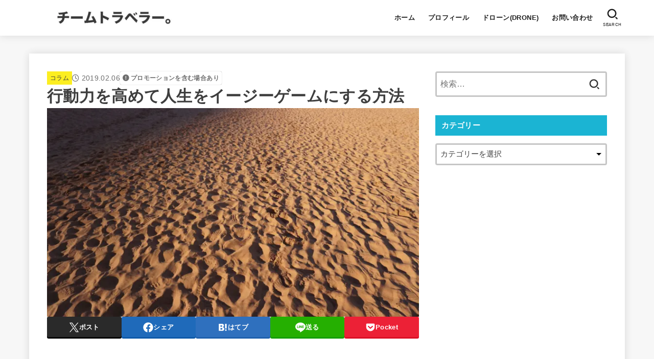

--- FILE ---
content_type: text/html; charset=UTF-8
request_url: https://www.shotanomad.com/entry/2019/02/06/1345/
body_size: 18875
content:
<!doctype html><html lang="ja"><head><meta charset="utf-8"><meta http-equiv="X-UA-Compatible" content="IE=edge"><meta name="HandheldFriendly" content="True"><meta name="MobileOptimized" content="320"><meta name="viewport" content="width=device-width, initial-scale=1"/><link rel="pingback" href="https://www.shotanomad.com/xmlrpc.php"><!-- <link media="all" href="https://www.shotanomad.com/wp-content/cache/autoptimize/css/autoptimize_d9ef61bd87b675af2bcd02bc2273331f.css" rel="stylesheet"> -->
<link rel="stylesheet" type="text/css" href="//www.shotanomad.com/wp-content/cache/wpfc-minified/d2nzn279/7yfq.css" media="all"/><title>行動力を高めて人生をイージーゲームにする方法 &#8211; チームトラベラー-海外旅行・世界一周のバイブル-</title><meta name='robots' content='max-image-preview:large' /><link rel='dns-prefetch' href='//cdnjs.cloudflare.com' /><link rel='dns-prefetch' href='//c0.wp.com' /><link rel="alternate" type="application/rss+xml" title="チームトラベラー-海外旅行・世界一周のバイブル- &raquo; フィード" href="https://www.shotanomad.com/feed/" /><link rel="alternate" type="application/rss+xml" title="チームトラベラー-海外旅行・世界一周のバイブル- &raquo; コメントフィード" href="https://www.shotanomad.com/comments/feed/" /><link rel="alternate" type="application/rss+xml" title="チームトラベラー-海外旅行・世界一周のバイブル- &raquo; 行動力を高めて人生をイージーゲームにする方法 のコメントのフィード" href="https://www.shotanomad.com/entry/2019/02/06/1345/feed/" /><link rel='stylesheet' id='fontawesome-css' href='https://cdnjs.cloudflare.com/ajax/libs/font-awesome/6.5.2/css/all.min.css' type='text/css' media='all' /><link rel='stylesheet' id='sbd_style-css' href='https://www.shotanomad.com/?sbd=1' type='text/css' media='all' /> <script src='//www.shotanomad.com/wp-content/cache/wpfc-minified/duulwj8f/2l5jc.js' type="text/javascript"></script>
<!-- <script type="text/javascript" src="https://www.shotanomad.com/wp-includes/js/jquery/jquery.min.js?ver=3.7.1" id="jquery-core-js"></script> -->
<script type="text/javascript" id="jquery-js-after">jQuery(function($){$(".widget_categories li, .widget_nav_menu li").has("ul").toggleClass("accordionMenu");$(".widget ul.children , .widget ul.sub-menu").after("<span class='accordionBtn'></span>");$(".widget ul.children , .widget ul.sub-menu").hide();$("ul .accordionBtn").on("click",function(){$(this).prev("ul").slideToggle();$(this).toggleClass("active")})});</script> <link rel="https://api.w.org/" href="https://www.shotanomad.com/wp-json/" /><link rel="alternate" type="application/json" href="https://www.shotanomad.com/wp-json/wp/v2/posts/10296" /><link rel="EditURI" type="application/rsd+xml" title="RSD" href="https://www.shotanomad.com/xmlrpc.php?rsd" /><link rel="canonical" href="https://www.shotanomad.com/entry/2019/02/06/1345/" /><link rel='shortlink' href='https://www.shotanomad.com/?p=10296' /><link rel="alternate" type="application/json+oembed" href="https://www.shotanomad.com/wp-json/oembed/1.0/embed?url=https%3A%2F%2Fwww.shotanomad.com%2Fentry%2F2019%2F02%2F06%2F1345%2F" /><link rel="alternate" type="text/xml+oembed" href="https://www.shotanomad.com/wp-json/oembed/1.0/embed?url=https%3A%2F%2Fwww.shotanomad.com%2Fentry%2F2019%2F02%2F06%2F1345%2F&#038;format=xml" /><meta name="google-site-verification" content="pQWESAMFzKungjdAuB2Lzh5dtK1TNDicHfsHTf-mO-s" /><meta name='webgains-site-verification' content='j7c6au1f' /><meta name='ir-site-verification-token' value='-1682860418' /><meta name="thumbnail" content="https://www.shotanomad.com/wp-content/uploads/2019/02/DSC08957.jpg" /> <noscript><style>.lazyload[data-src]{display:none !important;}</style></noscript><link rel="icon" href="https://www.shotanomad.com/wp-content/uploads/2017/07/106.jpg" sizes="32x32" /><link rel="icon" href="https://www.shotanomad.com/wp-content/uploads/2017/07/106.jpg" sizes="192x192" /><link rel="apple-touch-icon" href="https://www.shotanomad.com/wp-content/uploads/2017/07/106.jpg" /><meta name="msapplication-TileImage" content="https://www.shotanomad.com/wp-content/uploads/2017/07/106.jpg" /> <script async src="https://www.googletagmanager.com/gtag/js?id=UA-72002220-1"></script> <script>window.dataLayer = window.dataLayer || [];
function gtag(){dataLayer.push(arguments);}
gtag('js', new Date());
gtag('config', 'UA-72002220-1');</script></head><body class="post-template-default single single-post postid-10296 single-format-standard wp-custom-logo wp-embed-responsive h_layout_pc_left_full h_layout_sp_center"> <svg xmlns="http://www.w3.org/2000/svg" width="0" height="0" focusable="false" role="none" style="visibility: hidden; position: absolute; left: -9999px; overflow: hidden;"><defs> <symbol viewBox="0 0 512 512" id="stk-facebook-svg"><path d="M504 256C504 119 393 8 256 8S8 119 8 256c0 123.78 90.69 226.38 209.25 245V327.69h-63V256h63v-54.64c0-62.15 37-96.48 93.67-96.48 27.14 0 55.52 4.84 55.52 4.84v61h-31.28c-30.8 0-40.41 19.12-40.41 38.73V256h68.78l-11 71.69h-57.78V501C413.31 482.38 504 379.78 504 256z"/></symbol> <symbol viewBox="0 0 512 512" id="stk-twitter-svg"><path d="M299.8,219.7L471,20.7h-40.6L281.7,193.4L163,20.7H26l179.6,261.4L26,490.7h40.6l157-182.5L349,490.7h137L299.8,219.7 L299.8,219.7z M244.2,284.3l-18.2-26L81.2,51.2h62.3l116.9,167.1l18.2,26l151.9,217.2h-62.3L244.2,284.3L244.2,284.3z"/></symbol> <symbol viewBox="0 0 576 512" id="stk-youtube-svg"><path d="M549.655 124.083c-6.281-23.65-24.787-42.276-48.284-48.597C458.781 64 288 64 288 64S117.22 64 74.629 75.486c-23.497 6.322-42.003 24.947-48.284 48.597-11.412 42.867-11.412 132.305-11.412 132.305s0 89.438 11.412 132.305c6.281 23.65 24.787 41.5 48.284 47.821C117.22 448 288 448 288 448s170.78 0 213.371-11.486c23.497-6.321 42.003-24.171 48.284-47.821 11.412-42.867 11.412-132.305 11.412-132.305s0-89.438-11.412-132.305zm-317.51 213.508V175.185l142.739 81.205-142.739 81.201z"/></symbol> <symbol viewBox="0 0 448 512" id="stk-instagram-svg"><path d="M224.1 141c-63.6 0-114.9 51.3-114.9 114.9s51.3 114.9 114.9 114.9S339 319.5 339 255.9 287.7 141 224.1 141zm0 189.6c-41.1 0-74.7-33.5-74.7-74.7s33.5-74.7 74.7-74.7 74.7 33.5 74.7 74.7-33.6 74.7-74.7 74.7zm146.4-194.3c0 14.9-12 26.8-26.8 26.8-14.9 0-26.8-12-26.8-26.8s12-26.8 26.8-26.8 26.8 12 26.8 26.8zm76.1 27.2c-1.7-35.9-9.9-67.7-36.2-93.9-26.2-26.2-58-34.4-93.9-36.2-37-2.1-147.9-2.1-184.9 0-35.8 1.7-67.6 9.9-93.9 36.1s-34.4 58-36.2 93.9c-2.1 37-2.1 147.9 0 184.9 1.7 35.9 9.9 67.7 36.2 93.9s58 34.4 93.9 36.2c37 2.1 147.9 2.1 184.9 0 35.9-1.7 67.7-9.9 93.9-36.2 26.2-26.2 34.4-58 36.2-93.9 2.1-37 2.1-147.8 0-184.8zM398.8 388c-7.8 19.6-22.9 34.7-42.6 42.6-29.5 11.7-99.5 9-132.1 9s-102.7 2.6-132.1-9c-19.6-7.8-34.7-22.9-42.6-42.6-11.7-29.5-9-99.5-9-132.1s-2.6-102.7 9-132.1c7.8-19.6 22.9-34.7 42.6-42.6 29.5-11.7 99.5-9 132.1-9s102.7-2.6 132.1 9c19.6 7.8 34.7 22.9 42.6 42.6 11.7 29.5 9 99.5 9 132.1s2.7 102.7-9 132.1z"/></symbol> <symbol viewBox="0 0 32 32" id="stk-line-svg"><path d="M25.82 13.151c0.465 0 0.84 0.38 0.84 0.841 0 0.46-0.375 0.84-0.84 0.84h-2.34v1.5h2.34c0.465 0 0.84 0.377 0.84 0.84 0 0.459-0.375 0.839-0.84 0.839h-3.181c-0.46 0-0.836-0.38-0.836-0.839v-6.361c0-0.46 0.376-0.84 0.84-0.84h3.181c0.461 0 0.836 0.38 0.836 0.84 0 0.465-0.375 0.84-0.84 0.84h-2.34v1.5zM20.68 17.172c0 0.36-0.232 0.68-0.576 0.795-0.085 0.028-0.177 0.041-0.265 0.041-0.281 0-0.521-0.12-0.68-0.333l-3.257-4.423v3.92c0 0.459-0.372 0.839-0.841 0.839-0.461 0-0.835-0.38-0.835-0.839v-6.361c0-0.36 0.231-0.68 0.573-0.793 0.080-0.031 0.181-0.044 0.259-0.044 0.26 0 0.5 0.139 0.66 0.339l3.283 4.44v-3.941c0-0.46 0.376-0.84 0.84-0.84 0.46 0 0.84 0.38 0.84 0.84zM13.025 17.172c0 0.459-0.376 0.839-0.841 0.839-0.46 0-0.836-0.38-0.836-0.839v-6.361c0-0.46 0.376-0.84 0.84-0.84 0.461 0 0.837 0.38 0.837 0.84zM9.737 18.011h-3.181c-0.46 0-0.84-0.38-0.84-0.839v-6.361c0-0.46 0.38-0.84 0.84-0.84 0.464 0 0.84 0.38 0.84 0.84v5.521h2.341c0.464 0 0.839 0.377 0.839 0.84 0 0.459-0.376 0.839-0.839 0.839zM32 13.752c0-7.161-7.18-12.989-16-12.989s-16 5.828-16 12.989c0 6.415 5.693 11.789 13.38 12.811 0.521 0.109 1.231 0.344 1.411 0.787 0.16 0.401 0.105 1.021 0.051 1.44l-0.219 1.36c-0.060 0.401-0.32 1.581 1.399 0.86 1.721-0.719 9.221-5.437 12.581-9.3 2.299-2.519 3.397-5.099 3.397-7.957z"/></symbol> <symbol viewBox="0 0 50 50" id="stk-feedly-svg"><path d="M20.42,44.65h9.94c1.59,0,3.12-.63,4.25-1.76l12-12c2.34-2.34,2.34-6.14,0-8.48L29.64,5.43c-2.34-2.34-6.14-2.34-8.48,0L4.18,22.4c-2.34,2.34-2.34,6.14,0,8.48l12,12c1.12,1.12,2.65,1.76,4.24,1.76Zm-2.56-11.39l-.95-.95c-.39-.39-.39-1.02,0-1.41l7.07-7.07c.39-.39,1.02-.39,1.41,0l2.12,2.12c.39,.39,.39,1.02,0,1.41l-5.9,5.9c-.19,.19-.44,.29-.71,.29h-2.34c-.27,0-.52-.11-.71-.29Zm10.36,4.71l-.95,.95c-.19,.19-.44,.29-.71,.29h-2.34c-.27,0-.52-.11-.71-.29l-.95-.95c-.39-.39-.39-1.02,0-1.41l2.12-2.12c.39-.39,1.02-.39,1.41,0l2.12,2.12c.39,.39,.39,1.02,0,1.41ZM11.25,25.23l12.73-12.73c.39-.39,1.02-.39,1.41,0l2.12,2.12c.39,.39,.39,1.02,0,1.41l-11.55,11.55c-.19,.19-.45,.29-.71,.29h-2.34c-.27,0-.52-.11-.71-.29l-.95-.95c-.39-.39-.39-1.02,0-1.41Z"/></symbol> <symbol viewBox="0 0 448 512" id="stk-tiktok-svg"><path d="M448,209.91a210.06,210.06,0,0,1-122.77-39.25V349.38A162.55,162.55,0,1,1,185,188.31V278.2a74.62,74.62,0,1,0,52.23,71.18V0l88,0a121.18,121.18,0,0,0,1.86,22.17h0A122.18,122.18,0,0,0,381,102.39a121.43,121.43,0,0,0,67,20.14Z"/></symbol> <symbol viewBox="0 0 50 50" id="stk-hatebu-svg"><path d="M5.53,7.51c5.39,0,10.71,0,16.02,0,.73,0,1.47,.06,2.19,.19,3.52,.6,6.45,3.36,6.99,6.54,.63,3.68-1.34,7.09-5.02,8.67-.32,.14-.63,.27-1.03,.45,3.69,.93,6.25,3.02,7.37,6.59,1.79,5.7-2.32,11.79-8.4,12.05-6.01,.26-12.03,.06-18.13,.06V7.51Zm8.16,28.37c.16,.03,.26,.07,.35,.07,1.82,0,3.64,.03,5.46,0,2.09-.03,3.73-1.58,3.89-3.62,.14-1.87-1.28-3.79-3.27-3.97-2.11-.19-4.25-.04-6.42-.04v7.56Zm-.02-13.77c1.46,0,2.83,0,4.2,0,.29,0,.58,0,.86-.03,1.67-.21,3.01-1.53,3.17-3.12,.16-1.62-.75-3.32-2.36-3.61-1.91-.34-3.89-.25-5.87-.35v7.1Z"/><path d="M43.93,30.53h-7.69V7.59h7.69V30.53Z"/><path d="M44,38.27c0,2.13-1.79,3.86-3.95,3.83-2.12-.03-3.86-1.77-3.85-3.85,0-2.13,1.8-3.86,3.96-3.83,2.12,.03,3.85,1.75,3.84,3.85Z"/></symbol> <symbol id="stk-pokect-svg" viewBox="0 0 50 50"><path d="M8.04,6.5c-2.24,.15-3.6,1.42-3.6,3.7v13.62c0,11.06,11,19.75,20.52,19.68,10.7-.08,20.58-9.11,20.58-19.68V10.2c0-2.28-1.44-3.57-3.7-3.7H8.04Zm8.67,11.08l8.25,7.84,8.26-7.84c3.7-1.55,5.31,2.67,3.79,3.9l-10.76,10.27c-.35,.33-2.23,.33-2.58,0l-10.76-10.27c-1.45-1.36,.44-5.65,3.79-3.9h0Z"/></symbol> <symbol id="stk-pinterest-svg" viewBox="0 0 50 50"><path d="M3.63,25c.11-6.06,2.25-11.13,6.43-15.19,4.18-4.06,9.15-6.12,14.94-6.18,6.23,.11,11.34,2.24,15.32,6.38,3.98,4.15,6,9.14,6.05,14.98-.11,6.01-2.25,11.06-6.43,15.15-4.18,4.09-9.15,6.16-14.94,6.21-2,0-4-.31-6.01-.92,.39-.61,.78-1.31,1.17-2.09,.44-.94,1-2.73,1.67-5.34,.17-.72,.42-1.7,.75-2.92,.39,.67,1.06,1.28,2,1.84,2.5,1.17,5.15,1.06,7.93-.33,2.89-1.67,4.9-4.26,6.01-7.76,1-3.67,.88-7.08-.38-10.22-1.25-3.15-3.49-5.41-6.72-6.8-4.06-1.17-8.01-1.04-11.85,.38s-6.51,3.85-8.01,7.3c-.39,1.28-.62,2.55-.71,3.8s-.04,2.47,.12,3.67,.59,2.27,1.25,3.21,1.56,1.67,2.67,2.17c.28,.11,.5,.11,.67,0,.22-.11,.44-.56,.67-1.33s.31-1.31,.25-1.59c-.06-.11-.17-.31-.33-.59-1.17-1.89-1.56-3.88-1.17-5.97,.39-2.09,1.25-3.85,2.59-5.3,2.06-1.84,4.47-2.84,7.22-3,2.75-.17,5.11,.59,7.05,2.25,1.06,1.22,1.74,2.7,2.04,4.42s.31,3.38,0,4.97c-.31,1.59-.85,3.07-1.63,4.47-1.39,2.17-3.03,3.28-4.92,3.34-1.11-.06-2.02-.49-2.71-1.29s-.91-1.74-.62-2.79c.11-.61,.44-1.81,1-3.59s.86-3.12,.92-4c-.17-2.12-1.14-3.2-2.92-3.26-1.39,.17-2.42,.79-3.09,1.88s-1.03,2.32-1.09,3.71c.17,1.62,.42,2.73,.75,3.34-.61,2.5-1.09,4.51-1.42,6.01-.11,.39-.42,1.59-.92,3.59s-.78,3.53-.83,4.59v2.34c-3.95-1.84-7.07-4.49-9.35-7.97-2.28-3.48-3.42-7.33-3.42-11.56Z"/></symbol> <symbol id="stk-user_url-svg" viewBox="0 0 50 50"><path d="M33.62,25c0,1.99-.11,3.92-.3,5.75H16.67c-.19-1.83-.38-3.76-.38-5.75s.19-3.92,.38-5.75h16.66c.19,1.83,.3,3.76,.3,5.75Zm13.65-5.75c.48,1.84,.73,3.76,.73,5.75s-.25,3.91-.73,5.75h-11.06c.19-1.85,.29-3.85,.29-5.75s-.1-3.9-.29-5.75h11.06Zm-.94-2.88h-10.48c-.9-5.74-2.68-10.55-4.97-13.62,7.04,1.86,12.76,6.96,15.45,13.62Zm-13.4,0h-15.87c.55-3.27,1.39-6.17,2.43-8.5,.94-2.12,1.99-3.66,3.01-4.63,1.01-.96,1.84-1.24,2.5-1.24s1.49,.29,2.5,1.24c1.02,.97,2.07,2.51,3.01,4.63,1.03,2.34,1.88,5.23,2.43,8.5h0Zm-29.26,0C6.37,9.72,12.08,4.61,19.12,2.76c-2.29,3.07-4.07,7.88-4.97,13.62H3.67Zm10.12,2.88c-.19,1.85-.37,3.77-.37,5.75s.18,3.9,.37,5.75H2.72c-.47-1.84-.72-3.76-.72-5.75s.25-3.91,.72-5.75H13.79Zm5.71,22.87c-1.03-2.34-1.88-5.23-2.43-8.5h15.87c-.55,3.27-1.39,6.16-2.43,8.5-.94,2.13-1.99,3.67-3.01,4.64-1.01,.95-1.84,1.24-2.58,1.24-.58,0-1.41-.29-2.42-1.24-1.02-.97-2.07-2.51-3.01-4.64h0Zm-.37,5.12c-7.04-1.86-12.76-6.96-15.45-13.62H14.16c.9,5.74,2.68,10.55,4.97,13.62h0Zm11.75,0c2.29-3.07,4.07-7.88,4.97-13.62h10.48c-2.7,6.66-8.41,11.76-15.45,13.62h0Z"/></symbol> <symbol id="stk-envelope-svg" viewBox="0 0 300 300"><path d="M300.03,81.5c0-30.25-24.75-55-55-55h-190c-30.25,0-55,24.75-55,55v140c0,30.25,24.75,55,55,55h190c30.25,0,55-24.75,55-55 V81.5z M37.4,63.87c4.75-4.75,11.01-7.37,17.63-7.37h190c6.62,0,12.88,2.62,17.63,7.37c4.75,4.75,7.37,11.01,7.37,17.63v5.56 c-0.32,0.2-0.64,0.41-0.95,0.64L160.2,169.61c-0.75,0.44-5.12,2.89-10.17,2.89c-4.99,0-9.28-2.37-10.23-2.94L30.99,87.7 c-0.31-0.23-0.63-0.44-0.95-0.64V81.5C30.03,74.88,32.65,68.62,37.4,63.87z M262.66,239.13c-4.75,4.75-11.01,7.37-17.63,7.37h-190 c-6.62,0-12.88-2.62-17.63-7.37c-4.75-4.75-7.37-11.01-7.37-17.63v-99.48l93.38,70.24c0.16,0.12,0.32,0.24,0.49,0.35 c1.17,0.81,11.88,7.88,26.13,7.88c14.25,0,24.96-7.07,26.14-7.88c0.17-0.11,0.33-0.23,0.49-0.35l93.38-70.24v99.48 C270.03,228.12,267.42,234.38,262.66,239.13z"/></symbol> <symbol viewBox="0 0 512 512" id="stk-amazon-svg"><path class="st0" d="M444.6,421.5L444.6,421.5C233.3,522,102.2,437.9,18.2,386.8c-5.2-3.2-14,0.8-6.4,9.6 C39.8,430.3,131.5,512,251.1,512c119.7,0,191-65.3,199.9-76.7C459.8,424,453.6,417.7,444.6,421.5z"/><path class="st0" d="M504,388.7L504,388.7c-5.7-7.4-34.5-8.8-52.7-6.5c-18.2,2.2-45.5,13.3-43.1,19.9c1.2,2.5,3.7,1.4,16.2,0.3 c12.5-1.2,47.6-5.7,54.9,3.9c7.3,9.6-11.2,55.4-14.6,62.8c-3.3,7.4,1.2,9.3,7.4,4.4c6.1-4.9,17-17.7,24.4-35.7 C503.9,419.6,508.3,394.3,504,388.7z"/><path class="st0" d="M302.6,147.3c-39.3,4.5-90.6,7.3-127.4,23.5c-42.4,18.3-72.2,55.7-72.2,110.7c0,70.4,44.4,105.6,101.4,105.6 c48.2,0,74.5-11.3,111.7-49.3c12.4,17.8,16.4,26.5,38.9,45.2c5,2.7,11.5,2.4,16-1.6l0,0h0c0,0,0,0,0,0l0.2,0.2 c13.5-12,38.1-33.4,51.9-45c5.5-4.6,4.6-11.9,0.2-18c-12.4-17.1-25.5-31.1-25.5-62.8V150.2c0-44.7,3.1-85.7-29.8-116.5 c-26-25-69.1-33.7-102-33.7c-64.4,0-136.3,24-151.5,103.7c-1.5,8.5,4.6,13,10.1,14.2l65.7,7c6.1-0.3,10.6-6.3,11.7-12.4 c5.6-27.4,28.7-40.7,54.5-40.7c13.9,0,29.7,5.1,38,17.6c9.4,13.9,8.2,33,8.2,49.1V147.3z M289.9,288.1 c-10.8,19.1-27.8,30.8-46.9,30.8c-26,0-41.2-19.8-41.2-49.1c0-57.7,51.7-68.2,100.7-68.2v14.7C302.6,242.6,303.2,264.7,289.9,288.1 z"/></symbol> <symbol viewBox="0 0 256 256" id="stk-link-svg"><path d="M85.56787,153.44629l67.88281-67.88184a12.0001,12.0001,0,1,1,16.97071,16.97071L102.53857,170.417a12.0001,12.0001,0,1,1-16.9707-16.9707ZM136.478,170.4248,108.19385,198.709a36,36,0,0,1-50.91211-50.91113l28.28418-28.28418A12.0001,12.0001,0,0,0,68.59521,102.543L40.311,130.82715a60.00016,60.00016,0,0,0,84.85351,84.85254l28.28418-28.28418A12.0001,12.0001,0,0,0,136.478,170.4248ZM215.6792,40.3125a60.06784,60.06784,0,0,0-84.85352,0L102.5415,68.59668a12.0001,12.0001,0,0,0,16.97071,16.9707L147.79639,57.2832a36,36,0,0,1,50.91211,50.91114l-28.28418,28.28418a12.0001,12.0001,0,0,0,16.9707,16.9707L215.6792,125.165a60.00052,60.00052,0,0,0,0-84.85254Z"/></symbol> </defs></svg><div id="container"><header id="header" class="stk_header"><div class="inner-header wrap"><div class="site__logo fs_l"><p class="site__logo__title img"><a href="https://www.shotanomad.com/" class="custom-logo-link" rel="home"><img width="700" height="140" src="[data-uri]" class="custom-logo lazyload" alt="チームトラベラー-海外旅行・世界一周のバイブル-" decoding="async" fetchpriority="high"   data-src="https://www.shotanomad.com/wp-content/uploads/2020/11/aa096deef43656d0a8061e6a9af54437.jpg" data-srcset="https://www.shotanomad.com/wp-content/uploads/2020/11/aa096deef43656d0a8061e6a9af54437.jpg 700w, https://www.shotanomad.com/wp-content/uploads/2020/11/aa096deef43656d0a8061e6a9af54437-300x60.jpg 300w" data-sizes="auto" data-eio-rwidth="700" data-eio-rheight="140" /><noscript><img width="700" height="140" src="https://www.shotanomad.com/wp-content/uploads/2020/11/aa096deef43656d0a8061e6a9af54437.jpg" class="custom-logo" alt="チームトラベラー-海外旅行・世界一周のバイブル-" decoding="async" fetchpriority="high" srcset="https://www.shotanomad.com/wp-content/uploads/2020/11/aa096deef43656d0a8061e6a9af54437.jpg 700w, https://www.shotanomad.com/wp-content/uploads/2020/11/aa096deef43656d0a8061e6a9af54437-300x60.jpg 300w" sizes="(max-width: 700px) 100vw, 700px" data-eio="l" /></noscript></a></p></div><nav class="stk_g_nav stk-hidden_sp"><ul id="menu-%e3%83%a1%e3%82%a4%e3%83%b3%e3%83%a1%e3%83%8b%e3%83%a5%e3%83%bc" class="ul__g_nav gnav_m"><li id="menu-item-2123" class="menu-item menu-item-type-custom menu-item-object-custom menu-item-home menu-item-2123"><a href="http://www.shotanomad.com/">ホーム</a></li><li id="menu-item-2121" class="menu-item menu-item-type-post_type menu-item-object-post menu-item-2121"><a href="https://www.shotanomad.com/entry/2016/09/16/141338/">プロフィール</a></li><li id="menu-item-6336" class="menu-item menu-item-type-post_type menu-item-object-post menu-item-6336"><a href="https://www.shotanomad.com/entry/2018/02/02/0320/">ドローン(DRONE)</a></li><li id="menu-item-2122" class="menu-item menu-item-type-post_type menu-item-object-post menu-item-2122"><a href="https://www.shotanomad.com/entry/2016/10/29/062411/">お問い合わせ</a></li></ul></nav><nav class="stk_g_nav fadeIn stk-hidden_pc"><ul id="menu-%e3%83%a1%e3%82%a4%e3%83%b3%e3%83%a1%e3%83%8b%e3%83%a5%e3%83%bc-1" class="ul__g_nav"><li class="menu-item menu-item-type-custom menu-item-object-custom menu-item-home menu-item-2123"><a href="http://www.shotanomad.com/">ホーム</a></li><li class="menu-item menu-item-type-post_type menu-item-object-post menu-item-2121"><a href="https://www.shotanomad.com/entry/2016/09/16/141338/">プロフィール</a></li><li class="menu-item menu-item-type-post_type menu-item-object-post menu-item-6336"><a href="https://www.shotanomad.com/entry/2018/02/02/0320/">ドローン(DRONE)</a></li><li class="menu-item menu-item-type-post_type menu-item-object-post menu-item-2122"><a href="https://www.shotanomad.com/entry/2016/10/29/062411/">お問い合わせ</a></li></ul></nav><a href="#searchbox" data-remodal-target="searchbox" class="nav_btn search_btn" aria-label="SEARCH" title="SEARCH"> <svg version="1.1" id="svgicon_search_btn" class="stk_svgicon nav_btn__svgicon" xmlns="http://www.w3.org/2000/svg" xmlns:xlink="http://www.w3.org/1999/xlink" x="0px"
y="0px" viewBox="0 0 50 50" style="enable-background:new 0 0 50 50;" xml:space="preserve"> <path fill="" d="M44.35,48.52l-4.95-4.95c-1.17-1.17-1.17-3.07,0-4.24l0,0c1.17-1.17,3.07-1.17,4.24,0l4.95,4.95c1.17,1.17,1.17,3.07,0,4.24
l0,0C47.42,49.7,45.53,49.7,44.35,48.52z"/> <path fill="" d="M22.81,7c8.35,0,15.14,6.79,15.14,15.14s-6.79,15.14-15.14,15.14S7.67,30.49,7.67,22.14S14.46,7,22.81,7 M22.81,1
C11.13,1,1.67,10.47,1.67,22.14s9.47,21.14,21.14,21.14s21.14-9.47,21.14-21.14S34.49,1,22.81,1L22.81,1z"/> </svg> <span class="text gf">search</span></a></div></header><div id="content"><div id="inner-content" class="fadeIn wrap"><main id="main"><article id="post-10296" class="post-10296 post type-post status-publish format-standard has-post-thumbnail hentry category-7 article"><header class="article-header entry-header"><p class="byline entry-meta vcard"><span class="cat-name cat-id-7"><a href="https://www.shotanomad.com/entry/category/%e3%82%b3%e3%83%a9%e3%83%a0/">コラム</a></span><time class="time__date gf entry-date updated" datetime="2019-02-06">2019.02.06</time><span data-nosnippet class="pr-notation is-style-simple">プロモーションを含む場合あり</span></p><h1 class="entry-title post-title" itemprop="headline" rel="bookmark">行動力を高めて人生をイージーゲームにする方法</h1><figure class="eyecatch stk_post_main_thum"><img width="2048" height="1152" src="[data-uri]" class="stk_post_main_thum__img wp-post-image lazyload" alt="" decoding="async"   data-src="https://www.shotanomad.com/wp-content/uploads/2019/02/DSC08957.jpg" data-srcset="https://www.shotanomad.com/wp-content/uploads/2019/02/DSC08957.jpg 2048w, https://www.shotanomad.com/wp-content/uploads/2019/02/DSC08957-300x169.jpg 300w, https://www.shotanomad.com/wp-content/uploads/2019/02/DSC08957-768x432.jpg 768w, https://www.shotanomad.com/wp-content/uploads/2019/02/DSC08957-1024x576.jpg 1024w" data-sizes="auto" data-eio-rwidth="2048" data-eio-rheight="1152" /><noscript><img width="2048" height="1152" src="https://www.shotanomad.com/wp-content/uploads/2019/02/DSC08957.jpg" class="stk_post_main_thum__img wp-post-image" alt="" decoding="async" srcset="https://www.shotanomad.com/wp-content/uploads/2019/02/DSC08957.jpg 2048w, https://www.shotanomad.com/wp-content/uploads/2019/02/DSC08957-300x169.jpg 300w, https://www.shotanomad.com/wp-content/uploads/2019/02/DSC08957-768x432.jpg 768w, https://www.shotanomad.com/wp-content/uploads/2019/02/DSC08957-1024x576.jpg 1024w" sizes="(max-width: 2048px) 100vw, 2048px" data-eio="l" /></noscript></figure><ul class="sns_btn__ul --style-rich"><li class="sns_btn__li twitter"><a class="sns_btn__link" target="blank" 
href="//twitter.com/intent/tweet?url=https%3A%2F%2Fwww.shotanomad.com%2Fentry%2F2019%2F02%2F06%2F1345%2F&text=%E8%A1%8C%E5%8B%95%E5%8A%9B%E3%82%92%E9%AB%98%E3%82%81%E3%81%A6%E4%BA%BA%E7%94%9F%E3%82%92%E3%82%A4%E3%83%BC%E3%82%B8%E3%83%BC%E3%82%B2%E3%83%BC%E3%83%A0%E3%81%AB%E3%81%99%E3%82%8B%E6%96%B9%E6%B3%95&tw_p=tweetbutton" 
onclick="window.open(this.href, 'tweetwindow', 'width=550, height=450,personalbar=0,toolbar=0,scrollbars=1,resizable=1'); return false;
"> <svg class="stk_sns__svgicon"><use xlink:href="#stk-twitter-svg" /></svg> <span class="sns_btn__text">ポスト</span></a></li><li class="sns_btn__li facebook"><a class="sns_btn__link" 
href="//www.facebook.com/sharer.php?src=bm&u=https%3A%2F%2Fwww.shotanomad.com%2Fentry%2F2019%2F02%2F06%2F1345%2F&t=%E8%A1%8C%E5%8B%95%E5%8A%9B%E3%82%92%E9%AB%98%E3%82%81%E3%81%A6%E4%BA%BA%E7%94%9F%E3%82%92%E3%82%A4%E3%83%BC%E3%82%B8%E3%83%BC%E3%82%B2%E3%83%BC%E3%83%A0%E3%81%AB%E3%81%99%E3%82%8B%E6%96%B9%E6%B3%95" 
onclick="javascript:window.open(this.href, '', 'menubar=no,toolbar=no,resizable=yes,scrollbars=yes,height=300,width=600');return false;
"> <svg class="stk_sns__svgicon"><use xlink:href="#stk-facebook-svg" /></svg> <span class="sns_btn__text">シェア</span></a></li><li class="sns_btn__li hatebu"><a class="sns_btn__link" target="_blank"
href="//b.hatena.ne.jp/add?mode=confirm&url=https://www.shotanomad.com/entry/2019/02/06/1345/
&title=%E8%A1%8C%E5%8B%95%E5%8A%9B%E3%82%92%E9%AB%98%E3%82%81%E3%81%A6%E4%BA%BA%E7%94%9F%E3%82%92%E3%82%A4%E3%83%BC%E3%82%B8%E3%83%BC%E3%82%B2%E3%83%BC%E3%83%A0%E3%81%AB%E3%81%99%E3%82%8B%E6%96%B9%E6%B3%95" 
onclick="window.open(this.href, 'HBwindow', 'width=600, height=400, menubar=no, toolbar=no, scrollbars=yes'); return false;
"> <svg class="stk_sns__svgicon"><use xlink:href="#stk-hatebu-svg" /></svg> <span class="sns_btn__text">はてブ</span></a></li><li class="sns_btn__li line"><a class="sns_btn__link" target="_blank"
href="//line.me/R/msg/text/?%E8%A1%8C%E5%8B%95%E5%8A%9B%E3%82%92%E9%AB%98%E3%82%81%E3%81%A6%E4%BA%BA%E7%94%9F%E3%82%92%E3%82%A4%E3%83%BC%E3%82%B8%E3%83%BC%E3%82%B2%E3%83%BC%E3%83%A0%E3%81%AB%E3%81%99%E3%82%8B%E6%96%B9%E6%B3%95%0Ahttps%3A%2F%2Fwww.shotanomad.com%2Fentry%2F2019%2F02%2F06%2F1345%2F
"> <svg class="stk_sns__svgicon"><use xlink:href="#stk-line-svg" /></svg> <span class="sns_btn__text">送る</span></a></li><li class="sns_btn__li pocket"><a class="sns_btn__link" 
href="//getpocket.com/edit?url=https://www.shotanomad.com/entry/2019/02/06/1345/&title=%E8%A1%8C%E5%8B%95%E5%8A%9B%E3%82%92%E9%AB%98%E3%82%81%E3%81%A6%E4%BA%BA%E7%94%9F%E3%82%92%E3%82%A4%E3%83%BC%E3%82%B8%E3%83%BC%E3%82%B2%E3%83%BC%E3%83%A0%E3%81%AB%E3%81%99%E3%82%8B%E6%96%B9%E6%B3%95" 
onclick="window.open(this.href, 'Pocketwindow', 'width=550, height=350, menubar=no, toolbar=no, scrollbars=yes'); return false;
"> <svg class="stk_sns__svgicon"><use xlink:href="#stk-pokect-svg" /></svg> <span class="sns_btn__text">Pocket</span></a></li></ul></header><section class="entry-content cf"><div class="add titleunder"><div id="text-7" class="widget widget_text"><div class="textwidget"> <ins class="adsbygoogle"
style="display:inline-block;width:468px;height:60px"
data-ad-client="ca-pub-8913065891389223"
data-ad-slot="5187971990"></ins> <script>(adsbygoogle = window.adsbygoogle || []).push({});</script></div></div></div><p>行動力や集中力、やる気を高めれば人生は楽に簡単に生きれるようになるんじゃないの？そう考える人は少なくありません。</p><p>しかし、これは半分正解で半分間違いです。残念なお話ですが、行動力を高めても人生はうまくいきません。むしろ行動力だけを高めようとすればするほど空回りして人生がどんどん苦しくなっていきます。</p><p>もっと本質的な部分を知っておく必要があります。</p><p>では、どうやったら行動力を高めることと人生がうまくいくことが繋がってくるのか？について解説していきます。</p><h2>生まれつき行動力が高い人がいるというウソ</h2><p>行動力があったりエネルギッシュだったり、集中力が高い人は生まれつきの才能だと思っている人がいますが、これはウソです。</p><p>そもそも、やる気を高めるとかモチベーションを上げるという事は不自然極まりない考え方で、やる気は高めるものではないしモチベーションも上げるものではないというのが自然なんですよね。</p><p>真実は・・・</p><ul><li>行動力の高まることをやっているから行動力が高まる</li><li>集中力が高まることをやっているから集中力が高まる</li><li>やる気が高まることをやっているからやる気が高まる</li><li>モチベーションが上がることをやっているからモチベーションが上がる</li></ul><p>なんですよ。</p><h2>もし二刀流の大谷選手が町役場の職員だったら・・・</h2><p>例えば、メジャーリーグで二刀流の大谷選手が今のプロ野球選手としての能力を持ち合わせているにも関わらず、くすぶって町役場の職員をやっていると仮定します。</p><p>なぜか大谷選手は野球が大好きで野球漬けの生活を送りたいのに町役場の職員をやっているんです。</p><p>そんなある日。あなたはこんな相談を持ちかけられます。</p><ul><li><strong>「何かパフォーマンス上がんないんっすよね。せんぱ〜い、どうやったらやる気出ますか？」</strong></li><li><strong>「てか仕事辞めたいんすけど…」</strong></li><li><strong>「自分の居場所ってここじゃない気がする…」</strong></li></ul><p>あなたはどう思うでしょうか？</p><p>え！？この人バカなの？と思うはずです。少なくとも僕は「何やってんだよ、早くプロテスト受けろよ！お前の居場所はプロ野球界だよ！早く職員辞めろっ！」と言ってあげますね。</p><p>自分が重要視していないことや自分の価値観に沿わないことに対しては、行動力も、集中力も、やる気も、モチベーションも上がらなくて当たり前です。</p><h2>行動力・やる気が低いのは自分の能力のせいではない</h2><p>自分が重要じゃないと思っていることや価値観に沿わないことをやりながら行動力・やる気を奮い立たせて頑張れるのは一部の変態です。普通にしんどい。</p><p>でも、あなたが生きたい人生は我慢を耐え抜く能力を極限まで高めて生きる生き方でしょうか？おそらく答えは「NO」ですよね。さすがにしんどすぎますし難しい生き方です。選ぶ必要ってないんですよ。</p><p>そうじゃなく、自分の好きなこと・やりたいことを追求して人生を切り開いて生きる方が気持ち良い生き方ですよね。楽だとも思います。</p><p>自分が重要じゃないと思っていることや価値観に沿わないことをどれだけ頑張っても結果を出すのは難しいです。そもそも無理に行動力・やる気を高めようとするその考え方自体が大きく間違っています。</p><p><span style="color: #ff0000;"><strong>やる気が出ないことは無理にやらなくて良くないですか？</strong></span></p><p>なかなか結果が出ない、何か満たされない、そんな悩みを抱えている場合は、実は自分自身の能力に問題があるわけではなかったりします。</p><p>自分の能力を発揮出来ることをやっていないことに問題があるんじゃない？とフォーカスポイントを変えて自分を見つめる事が超重要です。自分の価値観に沿った生き方をしていないと結果が出にくいのは当たり前の話なんです。</p><h2>人生をイージーゲームにする方法</h2><p>「行動力の高い人」「やる気がある人」がいるというのはウソです。その価値観の中で生きているといつまで経っても人生は苦しいままです。</p><p>そうではなく、自分が行動したくなるようなことが何かを知っていてそれをやっているから行動力がある。自分のやる気を発揮できるようなことが何かを知っていてそれをやっているからやる気がある。</p><p>それだけなんですよね。人生をイージーゲームにする方法は、いたってシンプルです。</p><p>自分の価値観に沿ったことをやっていると、誰でも勝手に行動するし勝手にやる気が湧くし集中力も上がります。というかいちいちそんな事を気にしなくなります。</p><p>やる気のスイッチを入れる？いやそもそもやりたくてしょうがないんだからスイッチなんている？という世界です。</p><p>だから結果なんて簡単に出ます。自分の価値観で生きるのが大事。</p><p>何をやればいいのか？どうやればいいのか？も大事だけど、自分はどういう生き方をしたいのか？どういう価値観を大切にしたいのか？にフォーカスしてあげるのはもっと大事です。</p><h2>まとめ</h2><p>行動したくなることが分からないなら・・・</p><blockquote class="twitter-tweet" data-lang="ja"><p dir="ltr" lang="ja">行動したくなることって何だろう？と疑問を抱いたら今までのパターンを思いっきり壊してみる。「これ何の意味があるの？」なんて生産性を完全無視して違う空気を吸ってみる。行動したくなることに出会ってないかもしれないんだから。</p><p>— 山際将太 (@shotayamagiwa) <a href="https://twitter.com/shotayamagiwa/status/1086480558350188545?ref_src=twsrc%5Etfw">2019年1月19日</a></p></blockquote><p><script async src="https://platform.twitter.com/widgets.js" charset="utf-8"></script></p><p>打算的な自分を破り捨てて無駄だと思うことを思いっきりやってみよう。それが自己投資。</p><div class="add contentunder"><div id="custom_html-7" class="widget_text widget widget_custom_html"><div class="textwidget custom-html-widget"><div class="column-wrap "><div class="column_2 child_column "> <ins class="adsbygoogle"
style="display:block"
data-ad-client="ca-pub-8913065891389223"
data-ad-slot="3432037196"
data-ad-format="auto"></ins> <script>(adsbygoogle = window.adsbygoogle || []).push({});</script></div><div class="column_2 child_column "> <ins class="adsbygoogle"
style="display:inline-block;width:336px;height:280px"
data-ad-client="ca-pub-8913065891389223"
data-ad-slot="6385503592"></ins> <script>(adsbygoogle = window.adsbygoogle || []).push({});</script></div></div></div></div><div id="custom_html-2" class="widget_text widget widget_custom_html"><div class="textwidget custom-html-widget"><script async src="https://pagead2.googlesyndication.com/pagead/js/adsbygoogle.js"></script> <ins class="adsbygoogle"
style="display:block"
data-ad-format="autorelaxed"
data-ad-client="ca-pub-8913065891389223"
data-ad-slot="1199410261"></ins> <script>(adsbygoogle = window.adsbygoogle || []).push({});</script></div></div></div></section><footer class="article-footer"><ul class="post-categories"><li><a href="https://www.shotanomad.com/entry/category/%e3%82%b3%e3%83%a9%e3%83%a0/" rel="category tag">コラム</a></li></ul></footer></article><div id="single_foot"><div class="sharewrap"><div class="h3 sharewrap__title">この記事が役に立ったらみんなにシェアしよう！</div><ul class="sns_btn__ul --style-rich"><li class="sns_btn__li twitter"><a class="sns_btn__link" target="blank" 
href="//twitter.com/intent/tweet?url=https%3A%2F%2Fwww.shotanomad.com%2Fentry%2F2019%2F02%2F06%2F1345%2F&text=%E8%A1%8C%E5%8B%95%E5%8A%9B%E3%82%92%E9%AB%98%E3%82%81%E3%81%A6%E4%BA%BA%E7%94%9F%E3%82%92%E3%82%A4%E3%83%BC%E3%82%B8%E3%83%BC%E3%82%B2%E3%83%BC%E3%83%A0%E3%81%AB%E3%81%99%E3%82%8B%E6%96%B9%E6%B3%95&tw_p=tweetbutton" 
onclick="window.open(this.href, 'tweetwindow', 'width=550, height=450,personalbar=0,toolbar=0,scrollbars=1,resizable=1'); return false;
"> <svg class="stk_sns__svgicon"><use xlink:href="#stk-twitter-svg" /></svg> <span class="sns_btn__text">ポスト</span></a></li><li class="sns_btn__li facebook"><a class="sns_btn__link" 
href="//www.facebook.com/sharer.php?src=bm&u=https%3A%2F%2Fwww.shotanomad.com%2Fentry%2F2019%2F02%2F06%2F1345%2F&t=%E8%A1%8C%E5%8B%95%E5%8A%9B%E3%82%92%E9%AB%98%E3%82%81%E3%81%A6%E4%BA%BA%E7%94%9F%E3%82%92%E3%82%A4%E3%83%BC%E3%82%B8%E3%83%BC%E3%82%B2%E3%83%BC%E3%83%A0%E3%81%AB%E3%81%99%E3%82%8B%E6%96%B9%E6%B3%95" 
onclick="javascript:window.open(this.href, '', 'menubar=no,toolbar=no,resizable=yes,scrollbars=yes,height=300,width=600');return false;
"> <svg class="stk_sns__svgicon"><use xlink:href="#stk-facebook-svg" /></svg> <span class="sns_btn__text">シェア</span></a></li><li class="sns_btn__li hatebu"><a class="sns_btn__link" target="_blank"
href="//b.hatena.ne.jp/add?mode=confirm&url=https://www.shotanomad.com/entry/2019/02/06/1345/
&title=%E8%A1%8C%E5%8B%95%E5%8A%9B%E3%82%92%E9%AB%98%E3%82%81%E3%81%A6%E4%BA%BA%E7%94%9F%E3%82%92%E3%82%A4%E3%83%BC%E3%82%B8%E3%83%BC%E3%82%B2%E3%83%BC%E3%83%A0%E3%81%AB%E3%81%99%E3%82%8B%E6%96%B9%E6%B3%95" 
onclick="window.open(this.href, 'HBwindow', 'width=600, height=400, menubar=no, toolbar=no, scrollbars=yes'); return false;
"> <svg class="stk_sns__svgicon"><use xlink:href="#stk-hatebu-svg" /></svg> <span class="sns_btn__text">はてブ</span></a></li><li class="sns_btn__li line"><a class="sns_btn__link" target="_blank"
href="//line.me/R/msg/text/?%E8%A1%8C%E5%8B%95%E5%8A%9B%E3%82%92%E9%AB%98%E3%82%81%E3%81%A6%E4%BA%BA%E7%94%9F%E3%82%92%E3%82%A4%E3%83%BC%E3%82%B8%E3%83%BC%E3%82%B2%E3%83%BC%E3%83%A0%E3%81%AB%E3%81%99%E3%82%8B%E6%96%B9%E6%B3%95%0Ahttps%3A%2F%2Fwww.shotanomad.com%2Fentry%2F2019%2F02%2F06%2F1345%2F
"> <svg class="stk_sns__svgicon"><use xlink:href="#stk-line-svg" /></svg> <span class="sns_btn__text">送る</span></a></li><li class="sns_btn__li pocket"><a class="sns_btn__link" 
href="//getpocket.com/edit?url=https://www.shotanomad.com/entry/2019/02/06/1345/&title=%E8%A1%8C%E5%8B%95%E5%8A%9B%E3%82%92%E9%AB%98%E3%82%81%E3%81%A6%E4%BA%BA%E7%94%9F%E3%82%92%E3%82%A4%E3%83%BC%E3%82%B8%E3%83%BC%E3%82%B2%E3%83%BC%E3%83%A0%E3%81%AB%E3%81%99%E3%82%8B%E6%96%B9%E6%B3%95" 
onclick="window.open(this.href, 'Pocketwindow', 'width=550, height=350, menubar=no, toolbar=no, scrollbars=yes'); return false;
"> <svg class="stk_sns__svgicon"><use xlink:href="#stk-pokect-svg" /></svg> <span class="sns_btn__text">Pocket</span></a></li></ul></div><div id="np-post"><div class="prev np-post-list"><a href="https://www.shotanomad.com/entry/2019/02/07/1161/" data-text="PREV PAGE"><figure class="eyecatch"></figure><span class="ttl">日本国内で購入可能！海外旅行でネットが使えるおすすめSIMカードを徹底比較</span></a></div><div class="next np-post-list"><a href="https://www.shotanomad.com/entry/2019/02/05/1461/" data-text="NEXT PAGE"><span class="ttl">海外ホテルの検索に便利なおすすめの予約サイト徹底比較！クーポン情報有</span><figure class="eyecatch"><img width="150" height="150" src="[data-uri]" class="attachment-thumbnail size-thumbnail wp-post-image lazyload" alt="" decoding="async" data-src="https://www.shotanomad.com/wp-content/uploads/2019/02/111-150x150.png" data-eio-rwidth="150" data-eio-rheight="150" /><noscript><img width="150" height="150" src="https://www.shotanomad.com/wp-content/uploads/2019/02/111-150x150.png" class="attachment-thumbnail size-thumbnail wp-post-image" alt="" decoding="async" data-eio="l" /></noscript></figure></a></div></div><div id="related-box" class="original-related"><div class="related-h h_ttl h2"><span class="gf">RECOMMEND</span></div><ul><li class="related_newpost__li"> <a href="https://www.shotanomad.com/entry/2016/11/21/072233/"><figure class="eyecatch of-cover"><img width="485" height="238" src="[data-uri]" class="archives-eyecatch-image attachment-oc-post-thum wp-post-image lazyload" alt="" decoding="async"   data-src="https://www.shotanomad.com/wp-content/uploads/2017/02/20161121071859.jpg" data-srcset="https://www.shotanomad.com/wp-content/uploads/2017/02/20161121071859.jpg 960w, https://www.shotanomad.com/wp-content/uploads/2017/02/20161121071859-300x147.jpg 300w, https://www.shotanomad.com/wp-content/uploads/2017/02/20161121071859-768x377.jpg 768w" data-sizes="auto" data-eio-rwidth="960" data-eio-rheight="471" /><noscript><img width="485" height="238" src="https://www.shotanomad.com/wp-content/uploads/2017/02/20161121071859.jpg" class="archives-eyecatch-image attachment-oc-post-thum wp-post-image" alt="" decoding="async" srcset="https://www.shotanomad.com/wp-content/uploads/2017/02/20161121071859.jpg 960w, https://www.shotanomad.com/wp-content/uploads/2017/02/20161121071859-300x147.jpg 300w, https://www.shotanomad.com/wp-content/uploads/2017/02/20161121071859-768x377.jpg 768w" sizes="(max-width: 485px) 45vw, 485px" data-eio="l" /></noscript><span class="osusume-label cat-name cat-id-7">コラム</span></figure><time class="time__date gf undo">2017.02.25</time><div class="ttl">海外でノマドワーカーをやりながら仕事の一部を外注化して見えてきたノマドのあるべき姿</div> </a></li><li class="related_newpost__li"> <a href="https://www.shotanomad.com/entry/2016/12/24/121157/"><figure class="eyecatch of-cover"><img width="485" height="364" src="[data-uri]" class="archives-eyecatch-image attachment-oc-post-thum wp-post-image lazyload" alt="" decoding="async"   data-src="https://www.shotanomad.com/wp-content/uploads/2017/02/20161223140522.jpg" data-srcset="https://www.shotanomad.com/wp-content/uploads/2017/02/20161223140522.jpg 960w, https://www.shotanomad.com/wp-content/uploads/2017/02/20161223140522-300x225.jpg 300w, https://www.shotanomad.com/wp-content/uploads/2017/02/20161223140522-768x576.jpg 768w" data-sizes="auto" data-eio-rwidth="960" data-eio-rheight="720" /><noscript><img width="485" height="364" src="https://www.shotanomad.com/wp-content/uploads/2017/02/20161223140522.jpg" class="archives-eyecatch-image attachment-oc-post-thum wp-post-image" alt="" decoding="async" srcset="https://www.shotanomad.com/wp-content/uploads/2017/02/20161223140522.jpg 960w, https://www.shotanomad.com/wp-content/uploads/2017/02/20161223140522-300x225.jpg 300w, https://www.shotanomad.com/wp-content/uploads/2017/02/20161223140522-768x576.jpg 768w" sizes="(max-width: 485px) 45vw, 485px" data-eio="l" /></noscript><span class="osusume-label cat-name cat-id-7">コラム</span></figure><time class="time__date gf undo">2017.02.23</time><div class="ttl">テレビ朝日「ワイド！スクランブル」の 「週刊ニュースペクター」のコーナーで僕が旅で撮影したものが紹介されました</div> </a></li><li class="related_newpost__li"> <a href="https://www.shotanomad.com/entry/2017/05/23/1826/"><figure class="eyecatch of-cover"><img width="485" height="323" src="[data-uri]" class="archives-eyecatch-image attachment-oc-post-thum wp-post-image lazyload" alt="" decoding="async"   data-src="https://www.shotanomad.com/wp-content/uploads/2017/05/ドル_1495531668.jpg" data-srcset="https://www.shotanomad.com/wp-content/uploads/2017/05/ドル_1495531668.jpg 1280w, https://www.shotanomad.com/wp-content/uploads/2017/05/ドル_1495531668-300x200.jpg 300w, https://www.shotanomad.com/wp-content/uploads/2017/05/ドル_1495531668-768x512.jpg 768w, https://www.shotanomad.com/wp-content/uploads/2017/05/ドル_1495531668-1024x682.jpg 1024w" data-sizes="auto" data-eio-rwidth="1280" data-eio-rheight="853" /><noscript><img width="485" height="323" src="https://www.shotanomad.com/wp-content/uploads/2017/05/ドル_1495531668.jpg" class="archives-eyecatch-image attachment-oc-post-thum wp-post-image" alt="" decoding="async" srcset="https://www.shotanomad.com/wp-content/uploads/2017/05/ドル_1495531668.jpg 1280w, https://www.shotanomad.com/wp-content/uploads/2017/05/ドル_1495531668-300x200.jpg 300w, https://www.shotanomad.com/wp-content/uploads/2017/05/ドル_1495531668-768x512.jpg 768w, https://www.shotanomad.com/wp-content/uploads/2017/05/ドル_1495531668-1024x682.jpg 1024w" sizes="(max-width: 485px) 45vw, 485px" data-eio="l" /></noscript><span class="osusume-label cat-name cat-id-7">コラム</span></figure><time class="time__date gf">2017.05.23</time><div class="ttl">天下の米ドル報酬を得た話</div> </a></li><li class="related_newpost__li"> <a href="https://www.shotanomad.com/entry/2017/03/13/1820/"><figure class="eyecatch of-cover"><img width="485" height="273" src="[data-uri]" class="archives-eyecatch-image attachment-oc-post-thum wp-post-image lazyload" alt="" decoding="async"   data-src="https://www.shotanomad.com/wp-content/uploads/2017/03/チャンス_1489396911.jpg" data-srcset="https://www.shotanomad.com/wp-content/uploads/2017/03/チャンス_1489396911.jpg 1280w, https://www.shotanomad.com/wp-content/uploads/2017/03/チャンス_1489396911-300x169.jpg 300w, https://www.shotanomad.com/wp-content/uploads/2017/03/チャンス_1489396911-768x432.jpg 768w, https://www.shotanomad.com/wp-content/uploads/2017/03/チャンス_1489396911-1024x576.jpg 1024w" data-sizes="auto" data-eio-rwidth="1280" data-eio-rheight="720" /><noscript><img width="485" height="273" src="https://www.shotanomad.com/wp-content/uploads/2017/03/チャンス_1489396911.jpg" class="archives-eyecatch-image attachment-oc-post-thum wp-post-image" alt="" decoding="async" srcset="https://www.shotanomad.com/wp-content/uploads/2017/03/チャンス_1489396911.jpg 1280w, https://www.shotanomad.com/wp-content/uploads/2017/03/チャンス_1489396911-300x169.jpg 300w, https://www.shotanomad.com/wp-content/uploads/2017/03/チャンス_1489396911-768x432.jpg 768w, https://www.shotanomad.com/wp-content/uploads/2017/03/チャンス_1489396911-1024x576.jpg 1024w" sizes="(max-width: 485px) 45vw, 485px" data-eio="l" /></noscript><span class="osusume-label cat-name cat-id-7">コラム</span></figure><time class="time__date gf">2017.03.13</time><div class="ttl">チャンスを引き寄せて掴むための具体的３ステップ</div> </a></li><li class="related_newpost__li"> <a href="https://www.shotanomad.com/entry/2017/09/12/1842/"><figure class="eyecatch of-cover"><img width="485" height="364" src="[data-uri]" class="archives-eyecatch-image attachment-oc-post-thum wp-post-image lazyload" alt="" decoding="async"   data-src="https://www.shotanomad.com/wp-content/uploads/2017/08/IMG_5909.jpg" data-srcset="https://www.shotanomad.com/wp-content/uploads/2017/08/IMG_5909.jpg 2048w, https://www.shotanomad.com/wp-content/uploads/2017/08/IMG_5909-300x225.jpg 300w, https://www.shotanomad.com/wp-content/uploads/2017/08/IMG_5909-768x576.jpg 768w, https://www.shotanomad.com/wp-content/uploads/2017/08/IMG_5909-1024x768.jpg 1024w" data-sizes="auto" data-eio-rwidth="2048" data-eio-rheight="1536" /><noscript><img width="485" height="364" src="https://www.shotanomad.com/wp-content/uploads/2017/08/IMG_5909.jpg" class="archives-eyecatch-image attachment-oc-post-thum wp-post-image" alt="" decoding="async" srcset="https://www.shotanomad.com/wp-content/uploads/2017/08/IMG_5909.jpg 2048w, https://www.shotanomad.com/wp-content/uploads/2017/08/IMG_5909-300x225.jpg 300w, https://www.shotanomad.com/wp-content/uploads/2017/08/IMG_5909-768x576.jpg 768w, https://www.shotanomad.com/wp-content/uploads/2017/08/IMG_5909-1024x768.jpg 1024w" sizes="(max-width: 485px) 45vw, 485px" data-eio="l" /></noscript><span class="osusume-label cat-name cat-id-7">コラム</span></figure><time class="time__date gf">2017.09.12</time><div class="ttl">価値観を世界に押し付ける旅は承認欲求を得るためにトラブルを引き寄せやすいから注意</div> </a></li><li class="related_newpost__li"> <a href="https://www.shotanomad.com/entry/2020/01/17/1858/"><figure class="eyecatch of-cover"><img width="485" height="323" src="[data-uri]" class="archives-eyecatch-image attachment-oc-post-thum wp-post-image lazyload" alt="" decoding="async"   data-src="https://www.shotanomad.com/wp-content/uploads/2020/01/abc-3523453_1920.jpg" data-srcset="https://www.shotanomad.com/wp-content/uploads/2020/01/abc-3523453_1920.jpg 1920w, https://www.shotanomad.com/wp-content/uploads/2020/01/abc-3523453_1920-300x200.jpg 300w, https://www.shotanomad.com/wp-content/uploads/2020/01/abc-3523453_1920-768x512.jpg 768w, https://www.shotanomad.com/wp-content/uploads/2020/01/abc-3523453_1920-1024x683.jpg 1024w" data-sizes="auto" data-eio-rwidth="1920" data-eio-rheight="1280" /><noscript><img width="485" height="323" src="https://www.shotanomad.com/wp-content/uploads/2020/01/abc-3523453_1920.jpg" class="archives-eyecatch-image attachment-oc-post-thum wp-post-image" alt="" decoding="async" srcset="https://www.shotanomad.com/wp-content/uploads/2020/01/abc-3523453_1920.jpg 1920w, https://www.shotanomad.com/wp-content/uploads/2020/01/abc-3523453_1920-300x200.jpg 300w, https://www.shotanomad.com/wp-content/uploads/2020/01/abc-3523453_1920-768x512.jpg 768w, https://www.shotanomad.com/wp-content/uploads/2020/01/abc-3523453_1920-1024x683.jpg 1024w" sizes="(max-width: 485px) 45vw, 485px" data-eio="l" /></noscript><span class="osusume-label cat-name cat-id-7">コラム</span></figure><time class="time__date gf undo">2022.03.10</time><div class="ttl">海外旅行に英語力はどれくらい必要？世界二周経験者が本音を語る</div> </a></li><li class="related_newpost__li"> <a href="https://www.shotanomad.com/entry/2017/03/24/1478/"><figure class="eyecatch of-cover"><img width="485" height="364" src="[data-uri]" class="archives-eyecatch-image attachment-oc-post-thum wp-post-image lazyload" alt="" decoding="async"   data-src="https://www.shotanomad.com/wp-content/uploads/2017/03/自由_1490335795.jpg" data-srcset="https://www.shotanomad.com/wp-content/uploads/2017/03/自由_1490335795.jpg 1280w, https://www.shotanomad.com/wp-content/uploads/2017/03/自由_1490335795-300x225.jpg 300w, https://www.shotanomad.com/wp-content/uploads/2017/03/自由_1490335795-768x576.jpg 768w, https://www.shotanomad.com/wp-content/uploads/2017/03/自由_1490335795-1024x768.jpg 1024w" data-sizes="auto" data-eio-rwidth="1280" data-eio-rheight="960" /><noscript><img width="485" height="364" src="https://www.shotanomad.com/wp-content/uploads/2017/03/自由_1490335795.jpg" class="archives-eyecatch-image attachment-oc-post-thum wp-post-image" alt="" decoding="async" srcset="https://www.shotanomad.com/wp-content/uploads/2017/03/自由_1490335795.jpg 1280w, https://www.shotanomad.com/wp-content/uploads/2017/03/自由_1490335795-300x225.jpg 300w, https://www.shotanomad.com/wp-content/uploads/2017/03/自由_1490335795-768x576.jpg 768w, https://www.shotanomad.com/wp-content/uploads/2017/03/自由_1490335795-1024x768.jpg 1024w" sizes="(max-width: 485px) 45vw, 485px" data-eio="l" /></noscript><span class="osusume-label cat-name cat-id-7">コラム</span></figure><time class="time__date gf undo">2020.02.05</time><div class="ttl">保護中: 自由な人生を手に入れる前に知っておきたい旅するように生きる重要性</div> </a></li><li class="related_newpost__li"> <a href="https://www.shotanomad.com/entry/2016/06/26/151113/"><figure class="eyecatch of-cover"><img width="485" height="273" src="[data-uri]" class="archives-eyecatch-image attachment-oc-post-thum wp-post-image lazyload" alt="" decoding="async"   data-src="https://www.shotanomad.com/wp-content/uploads/2017/02/20160626150543.jpg" data-srcset="https://www.shotanomad.com/wp-content/uploads/2017/02/20160626150543.jpg 1024w, https://www.shotanomad.com/wp-content/uploads/2017/02/20160626150543-300x169.jpg 300w, https://www.shotanomad.com/wp-content/uploads/2017/02/20160626150543-768x432.jpg 768w" data-sizes="auto" data-eio-rwidth="1024" data-eio-rheight="576" /><noscript><img width="485" height="273" src="https://www.shotanomad.com/wp-content/uploads/2017/02/20160626150543.jpg" class="archives-eyecatch-image attachment-oc-post-thum wp-post-image" alt="" decoding="async" srcset="https://www.shotanomad.com/wp-content/uploads/2017/02/20160626150543.jpg 1024w, https://www.shotanomad.com/wp-content/uploads/2017/02/20160626150543-300x169.jpg 300w, https://www.shotanomad.com/wp-content/uploads/2017/02/20160626150543-768x432.jpg 768w" sizes="(max-width: 485px) 45vw, 485px" data-eio="l" /></noscript><span class="osusume-label cat-name cat-id-7">コラム</span></figure><time class="time__date gf undo">2017.02.22</time><div class="ttl">自分らしさを取り戻して本当にやりたいことを見つける方法</div> </a></li></ul></div></div></main><div id="sidebar1" class="sidebar" role="complementary"><div id="search-2" class="widget widget_search"><form role="search" method="get" class="searchform" action="https://www.shotanomad.com/"> <label class="searchform_label"> <span class="screen-reader-text">検索:</span> <input type="search" class="searchform_input" placeholder="検索&hellip;" value="" name="s" /> </label> <button type="submit" class="searchsubmit"> <svg version="1.1" class="stk_svgicon svgicon_searchform" xmlns="http://www.w3.org/2000/svg" xmlns:xlink="http://www.w3.org/1999/xlink" x="0px"
y="0px" viewBox="0 0 50 50" style="enable-background:new 0 0 50 50;" xml:space="preserve"> <path fill="#333" d="M44.35,48.52l-4.95-4.95c-1.17-1.17-1.17-3.07,0-4.24l0,0c1.17-1.17,3.07-1.17,4.24,0l4.95,4.95c1.17,1.17,1.17,3.07,0,4.24
l0,0C47.42,49.7,45.53,49.7,44.35,48.52z"/> <path fill="#333" d="M22.81,7c8.35,0,15.14,6.79,15.14,15.14s-6.79,15.14-15.14,15.14S7.67,30.49,7.67,22.14S14.46,7,22.81,7 M22.81,1
C11.13,1,1.67,10.47,1.67,22.14s9.47,21.14,21.14,21.14s21.14-9.47,21.14-21.14S34.49,1,22.81,1L22.81,1z"/> </svg> </button></form></div><div id="categories-2" class="widget widget_categories"><h4 class="widgettitle gf"><span>カテゴリー</span></h4><form action="https://www.shotanomad.com" method="get"><label class="screen-reader-text" for="cat">カテゴリー</label><select  name='cat' id='cat' class='postform'><option value='-1'>カテゴリーを選択</option><option class="level-0" value="34">adb&nbsp;&nbsp;(12)</option><option class="level-0" value="80">Airbnb&nbsp;&nbsp;(5)</option><option class="level-0" value="121">SIMカード&nbsp;&nbsp;(2)</option><option class="level-0" value="44">THETA&nbsp;&nbsp;(2)</option><option class="level-0" value="24">WiFiレンタル&nbsp;&nbsp;(1)</option><option class="level-0" value="55">お問い合わせ&nbsp;&nbsp;(1)</option><option class="level-0" value="27">お金・クレジットカード&nbsp;&nbsp;(36)</option><option class="level-0" value="19">はてなブログカスタマイズ&nbsp;&nbsp;(10)</option><option class="level-0" value="12">アクセスアップ&nbsp;&nbsp;(1)</option><option class="level-0" value="59">アジア&nbsp;&nbsp;(102)</option><option class="level-1" value="56">&nbsp;&nbsp;&nbsp;インド&nbsp;&nbsp;(7)</option><option class="level-1" value="41">&nbsp;&nbsp;&nbsp;インドネシア&nbsp;&nbsp;(1)</option><option class="level-1" value="60">&nbsp;&nbsp;&nbsp;カンボジア&nbsp;&nbsp;(5)</option><option class="level-1" value="75">&nbsp;&nbsp;&nbsp;シンガポール&nbsp;&nbsp;(4)</option><option class="level-1" value="39">&nbsp;&nbsp;&nbsp;タイ&nbsp;&nbsp;(29)</option><option class="level-1" value="53">&nbsp;&nbsp;&nbsp;フィリピン&nbsp;&nbsp;(25)</option><option class="level-1" value="72">&nbsp;&nbsp;&nbsp;ベトナム&nbsp;&nbsp;(7)</option><option class="level-1" value="46">&nbsp;&nbsp;&nbsp;マレーシア&nbsp;&nbsp;(10)</option><option class="level-1" value="133">&nbsp;&nbsp;&nbsp;中国&nbsp;&nbsp;(3)</option><option class="level-1" value="73">&nbsp;&nbsp;&nbsp;台湾&nbsp;&nbsp;(5)</option><option class="level-1" value="22">&nbsp;&nbsp;&nbsp;韓国&nbsp;&nbsp;(9)</option><option class="level-0" value="98">アフリカ&nbsp;&nbsp;(86)</option><option class="level-1" value="105">&nbsp;&nbsp;&nbsp;ウガンダ&nbsp;&nbsp;(7)</option><option class="level-1" value="102">&nbsp;&nbsp;&nbsp;エジプト&nbsp;&nbsp;(9)</option><option class="level-1" value="103">&nbsp;&nbsp;&nbsp;エチオピア&nbsp;&nbsp;(16)</option><option class="level-1" value="104">&nbsp;&nbsp;&nbsp;ケニア&nbsp;&nbsp;(5)</option><option class="level-1" value="107">&nbsp;&nbsp;&nbsp;ザンビア&nbsp;&nbsp;(5)</option><option class="level-1" value="109">&nbsp;&nbsp;&nbsp;ナミビア&nbsp;&nbsp;(13)</option><option class="level-1" value="108">&nbsp;&nbsp;&nbsp;ボツワナ&nbsp;&nbsp;(4)</option><option class="level-1" value="111">&nbsp;&nbsp;&nbsp;マダガスカル&nbsp;&nbsp;(5)</option><option class="level-1" value="99">&nbsp;&nbsp;&nbsp;モロッコ&nbsp;&nbsp;(15)</option><option class="level-1" value="112">&nbsp;&nbsp;&nbsp;モーリシャス&nbsp;&nbsp;(3)</option><option class="level-1" value="106">&nbsp;&nbsp;&nbsp;ルワンダ&nbsp;&nbsp;(4)</option><option class="level-1" value="110">&nbsp;&nbsp;&nbsp;南アフリカ&nbsp;&nbsp;(5)</option><option class="level-0" value="71">オセアニア&nbsp;&nbsp;(4)</option><option class="level-1" value="67">&nbsp;&nbsp;&nbsp;オーストラリア&nbsp;&nbsp;(2)</option><option class="level-1" value="33">&nbsp;&nbsp;&nbsp;ニュージーランド&nbsp;&nbsp;(2)</option><option class="level-0" value="142">クーポン&nbsp;&nbsp;(2)</option><option class="level-0" value="51">グルメ&nbsp;&nbsp;(19)</option><option class="level-0" value="7">コラム&nbsp;&nbsp;(23)</option><option class="level-0" value="54">ダイビング&nbsp;&nbsp;(3)</option><option class="level-0" value="65">トラベルハック&nbsp;&nbsp;(120)</option><option class="level-1" value="115">&nbsp;&nbsp;&nbsp;バス予約&nbsp;&nbsp;(6)</option><option class="level-1" value="30">&nbsp;&nbsp;&nbsp;ホテル予約&nbsp;&nbsp;(26)</option><option class="level-1" value="132">&nbsp;&nbsp;&nbsp;海外レストラン予約&nbsp;&nbsp;(1)</option><option class="level-1" value="9">&nbsp;&nbsp;&nbsp;海外レンタカー&nbsp;&nbsp;(6)</option><option class="level-1" value="70">&nbsp;&nbsp;&nbsp;海外旅行初心者向け講座&nbsp;&nbsp;(16)</option><option class="level-1" value="52">&nbsp;&nbsp;&nbsp;飛行機予約&nbsp;&nbsp;(36)</option><option class="level-0" value="17">ドローン&nbsp;&nbsp;(8)</option><option class="level-0" value="15">ノマドの思考&nbsp;&nbsp;(48)</option><option class="level-0" value="23">ノマドワークスタイル&nbsp;&nbsp;(22)</option><option class="level-0" value="13">ビジネス&nbsp;&nbsp;(23)</option><option class="level-1" value="26">&nbsp;&nbsp;&nbsp;フリーランス&nbsp;&nbsp;(3)</option><option class="level-1" value="11">&nbsp;&nbsp;&nbsp;ブログマーケティング&nbsp;&nbsp;(12)</option><option class="level-1" value="50">&nbsp;&nbsp;&nbsp;未分類&nbsp;&nbsp;(7)</option><option class="level-0" value="117">ブログ講座&nbsp;&nbsp;(8)</option><option class="level-1" value="118">&nbsp;&nbsp;&nbsp;始め方&nbsp;&nbsp;(6)</option><option class="level-0" value="37">プロフィール&nbsp;&nbsp;(2)</option><option class="level-0" value="6">マイル&nbsp;&nbsp;(32)</option><option class="level-1" value="114">&nbsp;&nbsp;&nbsp;ANA&nbsp;&nbsp;(9)</option><option class="level-1" value="116">&nbsp;&nbsp;&nbsp;JAL&nbsp;&nbsp;(4)</option><option class="level-1" value="124">&nbsp;&nbsp;&nbsp;アラスカ航空&nbsp;&nbsp;(1)</option><option class="level-1" value="127">&nbsp;&nbsp;&nbsp;エミレーツ航空&nbsp;&nbsp;(1)</option><option class="level-1" value="125">&nbsp;&nbsp;&nbsp;エールフランス航空&nbsp;&nbsp;(1)</option><option class="level-1" value="128">&nbsp;&nbsp;&nbsp;カタール航空&nbsp;&nbsp;(1)</option><option class="level-1" value="135">&nbsp;&nbsp;&nbsp;スイス航空&nbsp;&nbsp;(2)</option><option class="level-1" value="120">&nbsp;&nbsp;&nbsp;ソラシドエア&nbsp;&nbsp;(1)</option><option class="level-1" value="140">&nbsp;&nbsp;&nbsp;タイ航空&nbsp;&nbsp;(1)</option><option class="level-1" value="139">&nbsp;&nbsp;&nbsp;ターキッシュエアラインズ&nbsp;&nbsp;(2)</option><option class="level-1" value="131">&nbsp;&nbsp;&nbsp;チャイナエアライン&nbsp;&nbsp;(1)</option><option class="level-1" value="126">&nbsp;&nbsp;&nbsp;ブリティッシュエアウェイズ&nbsp;&nbsp;(1)</option><option class="level-1" value="136">&nbsp;&nbsp;&nbsp;ユナイテッド航空&nbsp;&nbsp;(1)</option><option class="level-0" value="63">ヨーロッパ&nbsp;&nbsp;(146)</option><option class="level-1" value="35">&nbsp;&nbsp;&nbsp;イギリス&nbsp;&nbsp;(8)</option><option class="level-1" value="119">&nbsp;&nbsp;&nbsp;イタリア&nbsp;&nbsp;(21)</option><option class="level-1" value="84">&nbsp;&nbsp;&nbsp;オランダ&nbsp;&nbsp;(12)</option><option class="level-1" value="130">&nbsp;&nbsp;&nbsp;オーストリア&nbsp;&nbsp;(1)</option><option class="level-1" value="74">&nbsp;&nbsp;&nbsp;ギリシャ&nbsp;&nbsp;(21)</option><option class="level-1" value="134">&nbsp;&nbsp;&nbsp;クロアチア&nbsp;&nbsp;(15)</option><option class="level-1" value="40">&nbsp;&nbsp;&nbsp;スイス&nbsp;&nbsp;(6)</option><option class="level-1" value="49">&nbsp;&nbsp;&nbsp;スペイン&nbsp;&nbsp;(18)</option><option class="level-1" value="85">&nbsp;&nbsp;&nbsp;チェコ&nbsp;&nbsp;(5)</option><option class="level-1" value="129">&nbsp;&nbsp;&nbsp;デンマーク&nbsp;&nbsp;(1)</option><option class="level-1" value="138">&nbsp;&nbsp;&nbsp;トルコ&nbsp;&nbsp;(8)</option><option class="level-1" value="32">&nbsp;&nbsp;&nbsp;ドイツ&nbsp;&nbsp;(18)</option><option class="level-1" value="82">&nbsp;&nbsp;&nbsp;フランス&nbsp;&nbsp;(18)</option><option class="level-1" value="83">&nbsp;&nbsp;&nbsp;ベルギー&nbsp;&nbsp;(5)</option><option class="level-1" value="97">&nbsp;&nbsp;&nbsp;ポルトガル&nbsp;&nbsp;(8)</option><option class="level-1" value="137">&nbsp;&nbsp;&nbsp;マルタ&nbsp;&nbsp;(7)</option><option class="level-1" value="141">&nbsp;&nbsp;&nbsp;ルクセンブルク&nbsp;&nbsp;(1)</option><option class="level-0" value="5">世界一周&nbsp;&nbsp;(124)</option><option class="level-0" value="62">中南米&nbsp;&nbsp;(45)</option><option class="level-1" value="31">&nbsp;&nbsp;&nbsp;キューバ&nbsp;&nbsp;(20)</option><option class="level-1" value="86">&nbsp;&nbsp;&nbsp;グアテマラ&nbsp;&nbsp;(10)</option><option class="level-1" value="87">&nbsp;&nbsp;&nbsp;パナマ&nbsp;&nbsp;(1)</option><option class="level-1" value="36">&nbsp;&nbsp;&nbsp;メキシコ&nbsp;&nbsp;(14)</option><option class="level-0" value="48">中国&nbsp;&nbsp;(1)</option><option class="level-0" value="100">中東&nbsp;&nbsp;(4)</option><option class="level-1" value="113">&nbsp;&nbsp;&nbsp;アラブ首長国連邦&nbsp;&nbsp;(2)</option><option class="level-1" value="101">&nbsp;&nbsp;&nbsp;イスラエル&nbsp;&nbsp;(2)</option><option class="level-0" value="66">仕事アイテム&nbsp;&nbsp;(1)</option><option class="level-0" value="14">価値観&nbsp;&nbsp;(29)</option><option class="level-0" value="61">北米&nbsp;&nbsp;(134)</option><option class="level-1" value="8">&nbsp;&nbsp;&nbsp;アメリカ&nbsp;&nbsp;(83)</option><option class="level-1" value="2">&nbsp;&nbsp;&nbsp;カナダ&nbsp;&nbsp;(52)</option><option class="level-0" value="88">南米&nbsp;&nbsp;(89)</option><option class="level-1" value="95">&nbsp;&nbsp;&nbsp;アルゼンチン&nbsp;&nbsp;(21)</option><option class="level-1" value="90">&nbsp;&nbsp;&nbsp;エクアドル&nbsp;&nbsp;(13)</option><option class="level-1" value="89">&nbsp;&nbsp;&nbsp;コロンビア&nbsp;&nbsp;(22)</option><option class="level-1" value="94">&nbsp;&nbsp;&nbsp;チリ&nbsp;&nbsp;(10)</option><option class="level-1" value="96">&nbsp;&nbsp;&nbsp;パラグアイ&nbsp;&nbsp;(3)</option><option class="level-1" value="91">&nbsp;&nbsp;&nbsp;ブラジル&nbsp;&nbsp;(11)</option><option class="level-1" value="92">&nbsp;&nbsp;&nbsp;ペルー&nbsp;&nbsp;(11)</option><option class="level-1" value="93">&nbsp;&nbsp;&nbsp;ボリビア&nbsp;&nbsp;(5)</option><option class="level-0" value="4">旅の裏ワザ&nbsp;&nbsp;(23)</option><option class="level-0" value="16">旅アイテム&nbsp;&nbsp;(21)</option><option class="level-0" value="43">旅人インタビュー&nbsp;&nbsp;(3)</option><option class="level-0" value="64">旅行術&nbsp;&nbsp;(2)</option><option class="level-0" value="3">旅行記&nbsp;&nbsp;(77)</option><option class="level-0" value="1">未分類&nbsp;&nbsp;(3)</option><option class="level-0" value="38">海外就職&nbsp;&nbsp;(2)</option><option class="level-0" value="28">海外旅行保険&nbsp;&nbsp;(9)</option><option class="level-0" value="20">海外生活実体験エピソード&nbsp;&nbsp;(28)</option><option class="level-0" value="21">留学・ワーホリ&nbsp;&nbsp;(59)</option><option class="level-0" value="10">空港ラウンジ&nbsp;&nbsp;(47)</option><option class="level-0" value="45">自己啓発&nbsp;&nbsp;(8)</option><option class="level-0" value="18">英語&nbsp;&nbsp;(28)</option> </select></form><script type="text/javascript">(function() {
var dropdown = document.getElementById( "cat" );
function onCatChange() {
if ( dropdown.options[ dropdown.selectedIndex ].value > 0 ) {
dropdown.parentNode.submit();
}
}
dropdown.onchange = onCatChange;
})();</script> </div></div></div></div><div id="navbtn_search_content" class="remodal searchbox" data-remodal-id="searchbox" data-remodal-options="hashTracking:false"><form role="search" method="get" class="searchform" action="https://www.shotanomad.com/"> <label class="searchform_label"> <span class="screen-reader-text">検索:</span> <input type="search" class="searchform_input" placeholder="検索&hellip;" value="" name="s" /> </label> <button type="submit" class="searchsubmit"> <svg version="1.1" class="stk_svgicon svgicon_searchform" xmlns="http://www.w3.org/2000/svg" xmlns:xlink="http://www.w3.org/1999/xlink" x="0px"
y="0px" viewBox="0 0 50 50" style="enable-background:new 0 0 50 50;" xml:space="preserve"> <path fill="#333" d="M44.35,48.52l-4.95-4.95c-1.17-1.17-1.17-3.07,0-4.24l0,0c1.17-1.17,3.07-1.17,4.24,0l4.95,4.95c1.17,1.17,1.17,3.07,0,4.24
l0,0C47.42,49.7,45.53,49.7,44.35,48.52z"/> <path fill="#333" d="M22.81,7c8.35,0,15.14,6.79,15.14,15.14s-6.79,15.14-15.14,15.14S7.67,30.49,7.67,22.14S14.46,7,22.81,7 M22.81,1
C11.13,1,1.67,10.47,1.67,22.14s9.47,21.14,21.14,21.14s21.14-9.47,21.14-21.14S34.49,1,22.81,1L22.81,1z"/> </svg> </button></form><button class="remodal-close"data-remodal-action="close"> <svg version="1.1" class="stk_svgicon svgicon_close" xmlns="http://www.w3.org/2000/svg" xmlns:xlink="http://www.w3.org/1999/xlink" x="0px"
y="0px" viewBox="0 0 50 50" style="enable-background:new 0 0 50 50;" xml:space="preserve"> <g> <path fill="currentColor" d="M10.7,42.3c-0.77,0-1.54-0.29-2.12-0.88c-1.17-1.17-1.17-3.07,0-4.24l28.6-28.6c1.17-1.17,3.07-1.17,4.24,0
c1.17,1.17,1.17,3.07,0,4.24l-28.6,28.6C12.24,42.01,11.47,42.3,10.7,42.3z"/> <path fill="currentColor" d="M39.3,42.3c-0.77,0-1.54-0.29-2.12-0.88l-28.6-28.6c-1.17-1.17-1.17-3.07,0-4.24c1.17-1.17,3.07-1.17,4.24,0l28.6,28.6
c1.17,1.17,1.17,3.07,0,4.24C40.83,42.01,40.07,42.3,39.3,42.3z"/> </g> </svg> <span class="text gf">CLOSE</span></button></div><div id="breadcrumb" class="breadcrumb fadeIn pannavi_on_bottom"><div class="wrap"><ul class="breadcrumb__ul" itemscope itemtype="http://schema.org/BreadcrumbList"><li class="breadcrumb__li bc_homelink" itemprop="itemListElement" itemscope itemtype="http://schema.org/ListItem"><a class="breadcrumb__link" itemprop="item" href="https://www.shotanomad.com/"><span itemprop="name"> HOME</span></a><meta itemprop="position" content="1" /></li><li class="breadcrumb__li" itemprop="itemListElement" itemscope itemtype="http://schema.org/ListItem"><a class="breadcrumb__link" itemprop="item" href="https://www.shotanomad.com/entry/category/%e3%82%b3%e3%83%a9%e3%83%a0/"><span itemprop="name">コラム</span></a><meta itemprop="position" content="2" /></li><li class="breadcrumb__li" itemprop="itemListElement" itemscope itemtype="http://schema.org/ListItem" class="bc_posttitle"><span itemprop="name">行動力を高めて人生をイージーゲームにする方法</span><meta itemprop="position" content="3" /></li></ul></div></div><footer id="footer" class="footer"><div id="inner-footer" class="inner wrap cf"><div id="footer-top" class="--style-col-three"><div id="categories-3" class="widget footerwidget widget_categories"><h4 class="widgettitle gf"><span>カテゴリー</span></h4><form action="https://www.shotanomad.com" method="get"><label class="screen-reader-text" for="categories-dropdown-3">カテゴリー</label><select  name='cat' id='categories-dropdown-3' class='postform'><option value='-1'>カテゴリーを選択</option><option class="level-0" value="34">adb</option><option class="level-0" value="80">Airbnb</option><option class="level-0" value="121">SIMカード</option><option class="level-0" value="44">THETA</option><option class="level-0" value="24">WiFiレンタル</option><option class="level-0" value="55">お問い合わせ</option><option class="level-0" value="27">お金・クレジットカード</option><option class="level-0" value="19">はてなブログカスタマイズ</option><option class="level-0" value="12">アクセスアップ</option><option class="level-0" value="59">アジア</option><option class="level-1" value="56">&nbsp;&nbsp;&nbsp;インド</option><option class="level-1" value="41">&nbsp;&nbsp;&nbsp;インドネシア</option><option class="level-1" value="60">&nbsp;&nbsp;&nbsp;カンボジア</option><option class="level-1" value="75">&nbsp;&nbsp;&nbsp;シンガポール</option><option class="level-1" value="39">&nbsp;&nbsp;&nbsp;タイ</option><option class="level-1" value="53">&nbsp;&nbsp;&nbsp;フィリピン</option><option class="level-1" value="72">&nbsp;&nbsp;&nbsp;ベトナム</option><option class="level-1" value="46">&nbsp;&nbsp;&nbsp;マレーシア</option><option class="level-1" value="133">&nbsp;&nbsp;&nbsp;中国</option><option class="level-1" value="73">&nbsp;&nbsp;&nbsp;台湾</option><option class="level-1" value="22">&nbsp;&nbsp;&nbsp;韓国</option><option class="level-0" value="98">アフリカ</option><option class="level-1" value="105">&nbsp;&nbsp;&nbsp;ウガンダ</option><option class="level-1" value="102">&nbsp;&nbsp;&nbsp;エジプト</option><option class="level-1" value="103">&nbsp;&nbsp;&nbsp;エチオピア</option><option class="level-1" value="104">&nbsp;&nbsp;&nbsp;ケニア</option><option class="level-1" value="107">&nbsp;&nbsp;&nbsp;ザンビア</option><option class="level-1" value="109">&nbsp;&nbsp;&nbsp;ナミビア</option><option class="level-1" value="108">&nbsp;&nbsp;&nbsp;ボツワナ</option><option class="level-1" value="111">&nbsp;&nbsp;&nbsp;マダガスカル</option><option class="level-1" value="99">&nbsp;&nbsp;&nbsp;モロッコ</option><option class="level-1" value="112">&nbsp;&nbsp;&nbsp;モーリシャス</option><option class="level-1" value="106">&nbsp;&nbsp;&nbsp;ルワンダ</option><option class="level-1" value="110">&nbsp;&nbsp;&nbsp;南アフリカ</option><option class="level-0" value="71">オセアニア</option><option class="level-1" value="67">&nbsp;&nbsp;&nbsp;オーストラリア</option><option class="level-1" value="33">&nbsp;&nbsp;&nbsp;ニュージーランド</option><option class="level-0" value="142">クーポン</option><option class="level-0" value="51">グルメ</option><option class="level-0" value="7">コラム</option><option class="level-0" value="54">ダイビング</option><option class="level-0" value="65">トラベルハック</option><option class="level-1" value="115">&nbsp;&nbsp;&nbsp;バス予約</option><option class="level-1" value="30">&nbsp;&nbsp;&nbsp;ホテル予約</option><option class="level-1" value="132">&nbsp;&nbsp;&nbsp;海外レストラン予約</option><option class="level-1" value="9">&nbsp;&nbsp;&nbsp;海外レンタカー</option><option class="level-1" value="70">&nbsp;&nbsp;&nbsp;海外旅行初心者向け講座</option><option class="level-1" value="52">&nbsp;&nbsp;&nbsp;飛行機予約</option><option class="level-0" value="17">ドローン</option><option class="level-0" value="15">ノマドの思考</option><option class="level-0" value="23">ノマドワークスタイル</option><option class="level-0" value="13">ビジネス</option><option class="level-1" value="26">&nbsp;&nbsp;&nbsp;フリーランス</option><option class="level-1" value="11">&nbsp;&nbsp;&nbsp;ブログマーケティング</option><option class="level-1" value="50">&nbsp;&nbsp;&nbsp;未分類</option><option class="level-0" value="117">ブログ講座</option><option class="level-1" value="118">&nbsp;&nbsp;&nbsp;始め方</option><option class="level-0" value="37">プロフィール</option><option class="level-0" value="6">マイル</option><option class="level-1" value="114">&nbsp;&nbsp;&nbsp;ANA</option><option class="level-1" value="116">&nbsp;&nbsp;&nbsp;JAL</option><option class="level-1" value="124">&nbsp;&nbsp;&nbsp;アラスカ航空</option><option class="level-1" value="127">&nbsp;&nbsp;&nbsp;エミレーツ航空</option><option class="level-1" value="125">&nbsp;&nbsp;&nbsp;エールフランス航空</option><option class="level-1" value="128">&nbsp;&nbsp;&nbsp;カタール航空</option><option class="level-1" value="135">&nbsp;&nbsp;&nbsp;スイス航空</option><option class="level-1" value="120">&nbsp;&nbsp;&nbsp;ソラシドエア</option><option class="level-1" value="140">&nbsp;&nbsp;&nbsp;タイ航空</option><option class="level-1" value="139">&nbsp;&nbsp;&nbsp;ターキッシュエアラインズ</option><option class="level-1" value="131">&nbsp;&nbsp;&nbsp;チャイナエアライン</option><option class="level-1" value="126">&nbsp;&nbsp;&nbsp;ブリティッシュエアウェイズ</option><option class="level-1" value="136">&nbsp;&nbsp;&nbsp;ユナイテッド航空</option><option class="level-0" value="63">ヨーロッパ</option><option class="level-1" value="35">&nbsp;&nbsp;&nbsp;イギリス</option><option class="level-1" value="119">&nbsp;&nbsp;&nbsp;イタリア</option><option class="level-1" value="84">&nbsp;&nbsp;&nbsp;オランダ</option><option class="level-1" value="130">&nbsp;&nbsp;&nbsp;オーストリア</option><option class="level-1" value="74">&nbsp;&nbsp;&nbsp;ギリシャ</option><option class="level-1" value="134">&nbsp;&nbsp;&nbsp;クロアチア</option><option class="level-1" value="40">&nbsp;&nbsp;&nbsp;スイス</option><option class="level-1" value="49">&nbsp;&nbsp;&nbsp;スペイン</option><option class="level-1" value="85">&nbsp;&nbsp;&nbsp;チェコ</option><option class="level-1" value="129">&nbsp;&nbsp;&nbsp;デンマーク</option><option class="level-1" value="138">&nbsp;&nbsp;&nbsp;トルコ</option><option class="level-1" value="32">&nbsp;&nbsp;&nbsp;ドイツ</option><option class="level-1" value="82">&nbsp;&nbsp;&nbsp;フランス</option><option class="level-1" value="83">&nbsp;&nbsp;&nbsp;ベルギー</option><option class="level-1" value="97">&nbsp;&nbsp;&nbsp;ポルトガル</option><option class="level-1" value="137">&nbsp;&nbsp;&nbsp;マルタ</option><option class="level-1" value="141">&nbsp;&nbsp;&nbsp;ルクセンブルク</option><option class="level-0" value="5">世界一周</option><option class="level-0" value="62">中南米</option><option class="level-1" value="31">&nbsp;&nbsp;&nbsp;キューバ</option><option class="level-1" value="86">&nbsp;&nbsp;&nbsp;グアテマラ</option><option class="level-1" value="87">&nbsp;&nbsp;&nbsp;パナマ</option><option class="level-1" value="36">&nbsp;&nbsp;&nbsp;メキシコ</option><option class="level-0" value="48">中国</option><option class="level-0" value="100">中東</option><option class="level-1" value="113">&nbsp;&nbsp;&nbsp;アラブ首長国連邦</option><option class="level-1" value="101">&nbsp;&nbsp;&nbsp;イスラエル</option><option class="level-0" value="66">仕事アイテム</option><option class="level-0" value="14">価値観</option><option class="level-0" value="61">北米</option><option class="level-1" value="8">&nbsp;&nbsp;&nbsp;アメリカ</option><option class="level-1" value="2">&nbsp;&nbsp;&nbsp;カナダ</option><option class="level-0" value="88">南米</option><option class="level-1" value="95">&nbsp;&nbsp;&nbsp;アルゼンチン</option><option class="level-1" value="90">&nbsp;&nbsp;&nbsp;エクアドル</option><option class="level-1" value="89">&nbsp;&nbsp;&nbsp;コロンビア</option><option class="level-1" value="94">&nbsp;&nbsp;&nbsp;チリ</option><option class="level-1" value="96">&nbsp;&nbsp;&nbsp;パラグアイ</option><option class="level-1" value="91">&nbsp;&nbsp;&nbsp;ブラジル</option><option class="level-1" value="92">&nbsp;&nbsp;&nbsp;ペルー</option><option class="level-1" value="93">&nbsp;&nbsp;&nbsp;ボリビア</option><option class="level-0" value="4">旅の裏ワザ</option><option class="level-0" value="16">旅アイテム</option><option class="level-0" value="43">旅人インタビュー</option><option class="level-0" value="64">旅行術</option><option class="level-0" value="3">旅行記</option><option class="level-0" value="1">未分類</option><option class="level-0" value="38">海外就職</option><option class="level-0" value="28">海外旅行保険</option><option class="level-0" value="20">海外生活実体験エピソード</option><option class="level-0" value="21">留学・ワーホリ</option><option class="level-0" value="10">空港ラウンジ</option><option class="level-0" value="45">自己啓発</option><option class="level-0" value="18">英語</option> </select></form><script type="text/javascript">(function() {
var dropdown = document.getElementById( "categories-dropdown-3" );
function onCatChange() {
if ( dropdown.options[ dropdown.selectedIndex ].value > 0 ) {
dropdown.parentNode.submit();
}
}
dropdown.onchange = onCatChange;
})();</script> </div></div><div id="footer-bottom"><nav class="footer-links"><ul id="menu-%e3%83%95%e3%83%83%e3%82%bf%e3%83%bc" class="menu"><li id="menu-item-14058" class="menu-item menu-item-type-post_type menu-item-object-page menu-item-14058"><a href="https://www.shotanomad.com/privacy/">プライバシーポリシー</a></li></ul></nav><p class="source-org copyright">&copy; 2024 <a href="https://www.shotanomad.com/" rel="nofollow">チームトラベラー-海外旅行・世界一周のバイブル-</a> All Rights Reserved.</p></div></div></footer></div><div id="stk_observer_target"></div><script id="stk-script-wow_fadein">(function(){const fadeinTarget1=document.querySelectorAll('.stk-wow-fadeIn');const fadeinTarget2=document.querySelectorAll('.stk-wow-fadeInUp');const fadeinTarget3=document.querySelectorAll('.stk-wow-fadeInDown');const fadeinTarget4=document.querySelectorAll('.stk-wow-fadeInRight');const fadeinTarget5=document.querySelectorAll('.stk-wow-fadeInLeft');const options={root:null,rootMargin:'-50px 0px -130px',threshold:0};const fadeinObserver=new IntersectionObserver(addFadeInSelectorFunc,options);fadeinTarget1.forEach(box=>{fadeinObserver.observe(box)});fadeinTarget2.forEach(box=>{fadeinObserver.observe(box)});fadeinTarget3.forEach(box=>{fadeinObserver.observe(box)});fadeinTarget4.forEach(box=>{fadeinObserver.observe(box)});fadeinTarget5.forEach(box=>{fadeinObserver.observe(box)});function addFadeInSelectorFunc(entries){entries.forEach(entry=>{if(entry.isIntersecting){entry.target.dataset.animated='animated'}})}})();</script><div id="page-top"><a href="#container" class="pt-button" title="ページトップへ"></a></div><script id="stk-script-pt-active">(function(){const select=document.querySelector('#stk_observer_target');const observer=new window.IntersectionObserver((entry)=>{if(!entry[0].isIntersecting){document.querySelector('#page-top').classList.add('pt-active')}else{document.querySelector('#page-top').classList.remove('pt-active')}});observer.observe(select)}());</script><script type="text/javascript" id="eio-lazy-load-js-before">var eio_lazy_vars = {"exactdn_domain":"","skip_autoscale":0,"threshold":0};</script> <script type="text/javascript" id="toc-front-js-extra">var tocplus = {"visibility_show":"show","visibility_hide":"hide","visibility_hide_by_default":"1","width":"Auto"};</script> <script type="text/javascript" id="remodal-js-js-after">(function(){if(document.getElementById('navbtn_search_content')!=null){var btn=document.querySelectorAll('.search_btn');const input=document.getElementById('navbtn_search_content').getElementsByClassName('searchform_input');btn.forEach(function(target){target.addEventListener("click",function(){setTimeout(function(){input[0].focus()},10)},!1)})}})();</script> <script defer src="https://www.shotanomad.com/wp-content/cache/autoptimize/js/autoptimize_a0a29accdf450d1e950b7a44a6b320de.js"></script></body></html><!-- WP Fastest Cache file was created in 0.40994095802307 seconds, on 17-07-24 14:57:23 --><!-- via php -->

--- FILE ---
content_type: text/html; charset=utf-8
request_url: https://www.google.com/recaptcha/api2/aframe
body_size: 268
content:
<!DOCTYPE HTML><html><head><meta http-equiv="content-type" content="text/html; charset=UTF-8"></head><body><script nonce="Ut4VWexQhVkqKiu23nN0yQ">/** Anti-fraud and anti-abuse applications only. See google.com/recaptcha */ try{var clients={'sodar':'https://pagead2.googlesyndication.com/pagead/sodar?'};window.addEventListener("message",function(a){try{if(a.source===window.parent){var b=JSON.parse(a.data);var c=clients[b['id']];if(c){var d=document.createElement('img');d.src=c+b['params']+'&rc='+(localStorage.getItem("rc::a")?sessionStorage.getItem("rc::b"):"");window.document.body.appendChild(d);sessionStorage.setItem("rc::e",parseInt(sessionStorage.getItem("rc::e")||0)+1);localStorage.setItem("rc::h",'1769068286994');}}}catch(b){}});window.parent.postMessage("_grecaptcha_ready", "*");}catch(b){}</script></body></html>